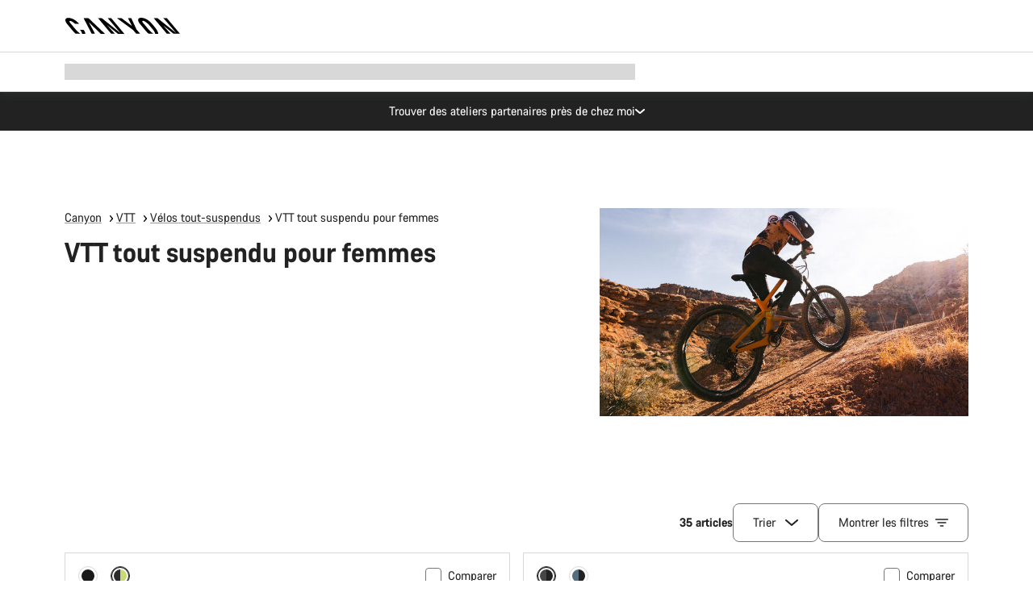

--- FILE ---
content_type: text/javascript
request_url: https://www.canyon.com/on/demandware.static/Sites-RoW-Site/-/fr_CH/v1768777416336/js/copyToClipboard.js
body_size: 728
content:
!function(){try{var e="undefined"!=typeof window?window:"undefined"!=typeof global?global:"undefined"!=typeof self?self:{},t=(new e.Error).stack;t&&(e._sentryDebugIds=e._sentryDebugIds||{},e._sentryDebugIds[t]="2e1b0af9-726f-4476-90cd-d82faaf2b31c",e._sentryDebugIdIdentifier="sentry-dbid-2e1b0af9-726f-4476-90cd-d82faaf2b31c")}catch(e){}}();var _sentryModuleMetadataGlobal="undefined"!=typeof window?window:"undefined"!=typeof global?global:"undefined"!=typeof self?self:{};_sentryModuleMetadataGlobal._sentryModuleMetadata=_sentryModuleMetadataGlobal._sentryModuleMetadata||{},_sentryModuleMetadataGlobal._sentryModuleMetadata[(new _sentryModuleMetadataGlobal.Error).stack]=Object.assign({},_sentryModuleMetadataGlobal._sentryModuleMetadata[(new _sentryModuleMetadataGlobal.Error).stack],{"_sentryBundlerPluginAppKey:app_canyon":!0});var _global="undefined"!=typeof window?window:"undefined"!=typeof global?global:"undefined"!=typeof self?self:{};_global.SENTRY_RELEASE={id:"25.11.14-002"},(self.webpackChunkcanyon=self.webpackChunkcanyon||[]).push([["copyToClipboard"],{39046:(e,t,a)=>{a.r(t),a.d(t,{default:()=>r,initCopyToClipboard:()=>d});var n=a(12307),l=a(21051),o=a(69523),d=()=>{(0,n.MR)(document,"click",".js-copyToClipboard",(e=>{var{delegateTarget:t}=e,{target:a,messageContainer:n,targetAttribute:d,targetAddbase:r,targetReplace:s}=t.dataset;if(a){var i=document.querySelector(a),c=t.querySelector(".js-success-content");if(i&&i instanceof HTMLElement){var u="";if(i instanceof HTMLInputElement?(i.select(),u=i.value):u=d&&i.dataset[d]&&i.dataset[d]||i.innerText,"true"===r&&(u=window.location.protocol+"//"+window.location.host+"/"+u),s){var f=s.split("|"),y=new RegExp(f[0],"g");u=u.replace(y,f[1])}try{navigator.clipboard.writeText(u).then((()=>{var e,a,d,r,s,u;n?null!=(a=e=document.querySelector(n))&&a.classList.contains("u-hide")&&(null==(d=e)||d.classList.remove("u-hide")):(e=document.createElement("div"),t.after(e),null==c||null==(r=c.firstElementChild)||r.classList.add("copyToClipboard__successMessage--withSpacing"));e&&i instanceof HTMLElement&&(e.innerHTML=null!=(s=null==c?void 0:c.innerHTML)?s:"",null==(u=e.querySelector(".js-dismiss-copy-success"))||u.addEventListener("click",(()=>{var t;n&&e?(e.innerHTML="",e.classList.add("u-hide")):null==(t=e)||t.remove()})),(0,l.Fo)()&&(0,o.Ay)(e,500))})).catch((e=>{console.error(e)}))}catch(e){console.error(e)}}}}))};const r=()=>{d()}}}]);
//# sourceMappingURL=copyToClipboard.js.map

--- FILE ---
content_type: text/javascript
request_url: https://www.canyon.com/on/demandware.static/Sites-RoW-Site/-/fr_CH/v1768777416336/js/component-productTile.js
body_size: 5386
content:
!function(){try{var e="undefined"!=typeof window?window:"undefined"!=typeof global?global:"undefined"!=typeof self?self:{},t=(new e.Error).stack;t&&(e._sentryDebugIds=e._sentryDebugIds||{},e._sentryDebugIds[t]="298666a3-57a2-4752-acc8-2fa7391fcae7",e._sentryDebugIdIdentifier="sentry-dbid-298666a3-57a2-4752-acc8-2fa7391fcae7")}catch(e){}}();var _sentryModuleMetadataGlobal="undefined"!=typeof window?window:"undefined"!=typeof global?global:"undefined"!=typeof self?self:{};_sentryModuleMetadataGlobal._sentryModuleMetadata=_sentryModuleMetadataGlobal._sentryModuleMetadata||{},_sentryModuleMetadataGlobal._sentryModuleMetadata[(new _sentryModuleMetadataGlobal.Error).stack]=Object.assign({},_sentryModuleMetadataGlobal._sentryModuleMetadata[(new _sentryModuleMetadataGlobal.Error).stack],{"_sentryBundlerPluginAppKey:app_canyon":!0});var _global="undefined"!=typeof window?window:"undefined"!=typeof global?global:"undefined"!=typeof self?self:{};_global.SENTRY_RELEASE={id:"25.11.14-002"},(self.webpackChunkcanyon=self.webpackChunkcanyon||[]).push([["component-productTile"],{43663:(e,t,a)=>{a.r(t),a.d(t,{default:()=>Z,updateTileImage:()=>B});var i=a(10467),s=a(12307),r=a(21051),l=a(80385),o=a(49562),c=a(80248),n=a.n(c),d=a(5061),u=a(38732),p=a(54895),m=a(49655),h=a(59534),g=a(61231),v="u-hide",C="productTileDefault--hasQuickAddActive",y=e=>{var{quickadd:t}=e.querySelector(".js-quickAdd").dataset,a={};return t&&(a=JSON.parse(t)),a};const f=d.Ay.extend({mixins:[{events:{"click .js-quickadd-continue":"navigate","click .js-prevStepModal":"navigate","click .js-quickadd-attribute":"selectionChange","change .js-quickadd-attribute-select":"selectionChange","click .js-quickadd-addtocart":"addToCart","click .js-decreaseQuickAddQuantity":"decreaseQuantity","click .js-increaseQuickAddQuantity":"increaseQuantity"},getModalForElement(){},decreaseQuantity(e){var{delegateTarget:t}=e,a=this.quantity>this.minOrderQuantity?this.quantity-1:this.minOrderQuantity;this.quantity=a,p.Ay.send(p.R$,{quantity:a,delegateTarget:t})},increaseQuantity(e){var{delegateTarget:t}=e,a=this.quantity<this.maxOrderQuantity?this.quantity+1:this.maxOrderQuantity;this.quantity=a,p.Ay.send(p.R$,{quantity:a,delegateTarget:t})},setQtyConfig(){this.quantity=1,this.increaseButton=this.el.querySelector(".js-increaseQuickAddQuantity"),this.decreaseButton=this.el.querySelector(".js-decreaseQuickAddQuantity");var e=this.el.querySelector(".js-quantitySelectionWrapper");e&&(this.qtyConfig=JSON.parse(e.dataset.quantityConfig),this.maxOrderQuantity=this.qtyConfig.maxOrderQuantity,this.minOrderQuantity=this.qtyConfig.minOrderQuantity,this.increaseButton.disabled=1===this.maxOrderQuantity)},initialize(){this.relatedTile=this.el.closest(".js-productTileWrapper"),this.context=this.relatedTile.dataset.context,this.gtmTileWrapper=this.el.closest(".js-gtmTileWrapper")},onOpen(){this.setQtyConfig(),this.addToCartCheckoutContext=document.body.classList.contains("is-pageCheckout"),(0,s.c0)(this.relatedTile,C),this.quickAddConfig=y(this.el),this.prevButton=this.el.querySelector(".js-prevStepModal"),this.prevButton&&(0,s.c0)(this.prevButton,v),this.relatedTile.querySelectorAll(".js-colorSwatch.js-noGtmImpression, .js-colorDropdown js-noGtmImpression").forEach((e=>{(0,s.gN)(e,this.gtmTileWrapper)})),this.setAddContext()},setAddContext(){var{context:e}=this.relatedTile.dataset,t=this.relatedTile.querySelector(".js-addToCartTileWrapper");t&&(t.dataset.addcontext=e)},onClose(){(0,s.Lb)(this.relatedTile,C),(0,s.Lb)(this.el,"js-quickAddSliderInitialized"),this.relatedTile&&this.relatedTile.style.removeProperty("min-height")},updateModalContent(e){e.success?this.setModalContent(e.modalContent):e.errorMsg&&this.setModalContent(e.errorMsg),this.quickAddConfig=y(this.el),this.prevButton&&e.prevUrl&&e.prevUrl.length?(this.prevButton.dataset.actionUrl=e.prevUrl,(0,s.Lb)(this.prevButton,v)):this.prevButton&&(0,s.c0)(this.prevButton,v),this.setQtyConfig(),(0,o.MI)()},addToCart(e){var t=this;return(0,i.A)((function*(){var a,{delegateTarget:i}=e,s=i.closest(".js-quickadd-addtocart"),{pid:r}=s.dataset,l=(0,h.y9)(s),o={quickAddModalCloseFn:t.close.bind(t)};l&&(o.index=l.position,o.item_list_name=l.list);var c={pid:r,quantity:t.quantity,origin:"quickAdd",DOMelement:i,addcontext:t.addToCartCheckoutContext?"checkout":(0,g.Hj)(i),redirectAfterLogin:(0,g.Fm)(i),isAddedFromSuccessLayerRecommendations:!(null==(a=i.closest(".js-productSliderDefault.js-lazyRecommendation"))||!a.closest(".js-addToCartSuccessLayer"))},n=t.relatedTile.querySelector('.js-cockpit-removebutton[data-pid="'+r+'"]');n&&(n.dataset.quantityToRemove=t.quantity),p.Ay.send(p._B,{data:c,options:o})}))()},navigate:(0,u.n)(function(){var e=(0,i.A)((function*(e){var{delegateTarget:t}=e,{actionUrl:a}=t.dataset;if(a){a+="&actionType=update",this.context&&(a+="&addcontext="+this.context),this.quickAddConfig.skipQuickAddColorStepOnUpdate&&(a=a.concat("&skipQuickAddColorStepOnUpdate=true")),a=a.concat("&isMasterRecommendation="+this.quickAddConfig.isMasterRecommendation),(0,s.Lb)(this.el,"js-quickAddSliderInitialized");var i=yield fetch(a,(0,m.Fw)()),r=yield i.json();yield this.updateModalContent(r)}}));return function(t){return e.apply(this,arguments)}}()),selectionChange:(0,u.n)(function(){var e=(0,i.A)((function*(e){var t,{delegateTarget:a}=e;if(t="SELECT"===a.nodeName?a.options[a.selectedIndex].value:a.dataset.actionurl){t+="&actionType=update",this.context&&(t+="&addcontext="+this.context),this.quickAddConfig.selectOption&&(t=t.concat("&quickAddSelectOptionID=",this.quickAddConfig.selectOption)),this.quickAddConfig.skipQuickAddColorStepOnUpdate&&(t=t.concat("&skipQuickAddColorStepOnUpdate=true")),t=t.concat("&isMasterRecommendation="+this.quickAddConfig.isMasterRecommendation),this.el.classList.contains("js-quickAddSliderInitialized")&&(t=t.concat("&hasInitializedSlider=true"));var i=yield fetch(t,(0,m.Fw)()),s=yield i.json();yield this.updateModalContent(s)}}));return function(t){return e.apply(this,arguments)}}())}]});var T=a(50151),k=a(44886),S=a(67584),q="js-colorSwatch",j="js-customization-swatch-button",_="js-colorDropdown",L="picture__image",A="imageUnavailable__icon",M="js-mouseenter",b="u-hide",w="colorSwatch--selected",I="productTile--swatchMembersOnly",W="mouseleave",x="js-hover-state",D="js-noSwatchTileImagesContainer",E="productTile__picture",Q="productTile__link",P="js-swatchable-picture",O="js-no-bike",z=(0,r.Ip)(),H=[{containerClass:"productTileCockpitReco",colorSwatchClass:q,pictureWrapperClass:"productCockpitRecos__productImageWrapper",pictureClass:"productCockpitRecos__picture",hasHoverImage:!0,isQuickAddTrigger:!0,linkClass:"js-quickAddModalTrigger"},{containerClass:"productTile",colorSwatchClass:q,pictureWrapperClass:"productTileDefault__pictureWrapper",pictureClass:E,linkClass:Q,hasHoverImage:!0},{containerClass:"productTileDefault",colorSwatchClass:q,pictureWrapperClass:"productTileDefault__pictureWrapper",pictureClass:"productTileDefault__picture",linkClass:"productTileDefault__imageLink",hasHoverImage:!0},{containerClass:"js-setRecommendationProductSummary",colorSwatchClass:q,pictureWrapperClass:"productTileDefault__pictureWrapper",pictureClass:"productTileDefault__picture",hasHoverImage:!1},{containerClass:"productTileDefault",colorSwatchClass:j,pictureWrapperClass:"productTileDefault__pictureWrapper",pictureClass:"productTileDefault__picture",linkClass:"productTileDefault__imageLink",hasHoverImage:!1},{containerClass:"productTileDefault",linkClass:"js-colorSwatchSliderTrigger",isColorSwatchSliderTrigger:!0},{containerClass:"productTileDefault",linkClass:"js-quickAddModalTrigger",isQuickAddTrigger:!0},{containerClass:"productTileHomepage",pictureWrapperClass:"productTileHomepage__pictureWrapper",pictureClass:"productTileHomepage__picture",linkClass:"productTileHomepage__imageLink",hasHoverImage:!0},{containerClass:"productTileFullWidth",colorSwatchClass:q,pictureWrapperClass:"productTileFullWidth__pictureWrapper",pictureClass:"productTileFullWidth__picture",linkClass:"productTileFullWidth__imageLink",hasHoverImage:!0},{containerClass:"productTileFullWidth",linkClass:"js-colorSwatchSliderTrigger",isColorSwatchSliderTrigger:!0},{containerClass:"productTile",colorSwatchClass:"js-compare-product-color",pictureWrapperClass:"js-compare-image",pictureClass:E,linkClass:Q},{containerClass:"compareBikes__content",colorSwatchClass:q,pictureWrapperClass:O,pictureClass:P,linkClass:Q,applyMouseHover:!0},{containerClass:"compareBikes__selectRecentTile",colorSwatchClass:q,pictureWrapperClass:O,pictureClass:P,linkClass:Q,applyMouseHover:!0},{containerClass:"compositeTile",colorSwatchClass:q,pictureWrapperClass:"compositeTile__pictureWrapper",pictureClass:P,linkClass:Q},{containerClass:"modelFinderTile",colorSwatchClass:q,pictureWrapperClass:"modelFinderTile__pictureWrapper",pictureClass:"modelFinderTile__picture",linkClass:"modelFinderTile__imageLink",hasHoverImage:!0}];function F(e,t){var a="u-visHidden",i=e.querySelector(".js-quickAddModal"),r=t.dataset.quickAddUrl;if(i){var l=e.querySelector(".js-quickAddButtonWrapper");l&&l.classList.remove(a),!r&&l?l.classList.add(a):r&&(i.dataset.modalOpenParam=r)}if(!t.classList.contains("js-quickadd-attribute")){var o=e.querySelector(".js-addToCart-Container");if(!o)return;(0,s.dg)(o,"u-hide",t.classList.contains("js-hideDirectAddToCarButton")),o.dataset.pid=t.dataset.colorVariantPid,function(e,t){var a=e.querySelector(".js-addToCartMemberMessage"),i=e.querySelector(".js-addToCartNormalMessage");a&&(0,s.dg)(a,"u-hide",!t);i&&(0,s.dg)(i,"u-hide",t)}(o,t.classList.contains("js-memberAccessSwatch"))}}function R(e,t,a){void 0===a&&(a=!1);var i=["productTileDefault__picture--main","js-productTilePictureMain","modelFinderTile__picture--main"],s=Array.from(e.classList);return a&&(s.push("productTileDefault__picture--complexCustomizationTilePicture"),s.push("js-complexCustomizationTilePicture")),s.filter((e=>!(e===t||a&&i.includes(e)))).join(" ")}function U(){return(U=(0,i.A)((function*(e,t,a){var{dataset:i}=e,{complexCustomizationSwatchImages:l}=i;if(!l)return!1;var o=JSON.parse(l);if(0===o.length)return!1;var c=t.querySelector("."+a);if(!c)return!1;var d=c.querySelector("img"),u=Object.keys(r.ur),p=o.map((e=>(0,s.yt)(e)));yield Promise.all(p);var m=R(c,"picture",!0);return o.push(o[0]),o.forEach((e=>{var a,i;t.appendChild((0,s.Uo)(n()({pictureClass:m,pictureImage:R(c.querySelector("."+L+",."+A),L),breakpoints:u.map((t=>{var a;return{min:null!=(a=r.ur[t].minInt)?a:0,url:e}})).reverse(),title:null!=(a=null==d?void 0:d.title)?a:"",alt:null!=(i=null==d?void 0:d.alt)?i:"",src:e})))})),!0}))).apply(this,arguments)}var B=(e,t,a)=>{var i;return(0,s.yt)(e.urls[(0,r.kK)()[0]]).then((()=>{if(!t.firstElementChild)return{success:!1};var l=t.querySelector("."+a);i=t.removeChild(l);var o=(0,s.Lb)(t,b),c=Object.keys(r.ur);return t.prepend((0,s.Uo)(n()({pictureClass:R(i,"picture"),pictureImage:R(i.querySelector("."+L+",."+A),L),breakpoints:c.map((t=>({min:r.ur[t].minInt||0,url:e.urls[t]}))).reverse(),title:e.title,alt:e.alt,src:e.urls[c[0]]}))),{success:!0,originalContent:i,isHidden:o}}))},N=e=>{var{delegateTarget:t,containerClass:a,pictureWrapperClass:i,pictureClass:r,skipMouseLeaveEvent:l}=e,{classList:o}=t,c=t.closest("."+a);if(c){var n=c.querySelector("."+i),d=(0,s.xu)(t,"tileImages",[]);if(d.length&&n){J(c,n,!1);var[u]=d;B(u,n,r).then((e=>{if(!0!==l){o.add(M);var a=i=>{var{target:s}=i,r=s;"true"!==r.dataset.skipMouseLeaveEvent?r.classList.contains(w)||(e.success&&(n.firstElementChild&&n.removeChild(n.firstElementChild),n.appendChild(e.originalContent)),o.remove(M),t.removeEventListener(W,a),e.success&&e.isHidden&&n.classList.add(b)):r.dataset.skipMouseLeaveEvent="false"};t.addEventListener(W,a)}else t.dataset.skipMouseLeaveEvent="true",t.classList.remove(M)}))}}},G=e=>{var{containerClass:t,pictureWrapperClass:a,pictureClass:r}=e;(0,s.MR)(document,"click","."+t+" ."+j,function(){var e=(0,i.A)((function*(e){if(e.stopImmediatePropagation(),e.delegateTarget.classList.contains(w))return e.preventDefault(),void e.stopPropagation();var i=e.delegateTarget.closest("."+t);if(i){var l=i.querySelector("."+a);if(l){var o=i.querySelectorAll(".js-productTileLink");if(null!=o&&o.length&&e.delegateTarget.dataset.pdpUrl){var c=new URL(e.delegateTarget.dataset.pdpUrl,window.location.origin);c.searchParams.set("isComplexCustomization","true"),o.forEach((e=>{e.href=c.toString()}))}var n=i.classList.contains("js-has-complex-customization-swatch-images");n||(n=yield function(e,t,a){return U.apply(this,arguments)}(e.delegateTarget,l,r),n&&i.classList.add("js-has-complex-customization-swatch-images")),i&&(0,s.gN)(e.delegateTarget,i);var d=e.delegateTarget.closest(".js-colorPickerWrapper"),u=d?d.querySelector("."+w):null;u&&(i.querySelectorAll(".js-tile-swatch").forEach((e=>e.classList.remove("js-was-selected"))),(0,s.Lb)(u,w),(0,s.c0)(u,"js-was-selected"),(0,s.c0)(e.delegateTarget,w)),n&&(J(i,l,!0),function(e,t){var a,i=parseInt(null!=(a=e.dataset.animationFrameId)?a:"0",10);i&&(cancelAnimationFrame(i),e.removeAttribute("data-animation-frame-id"));var r=Array.from(t.querySelectorAll(".js-complexCustomizationTilePicture"));if(r.shift(),r.length>0){var l=-1,o=0,c=0,n=parseInt(S.A.customizationTileAnimationDelayInMiliseconds,10),d=!1,u=(t,a)=>{(null==e?void 0:e.querySelector(".js-customization-swatch-button.colorSwatch--selected"))||(d=!0),o||(o=t),c+=1,!d&&(t-o>=n||0===a)&&(l>=0&&(0,s.Lb)(r[l],"is-visible"),(l+=1)<r.length?((0,s.c0)(r[l],"is-visible"),o=t,l===r.length-1&&(d=!0)):d=!0),d?e.removeAttribute("data-animation-frame-id"):e.dataset.animationFrameId=requestAnimationFrame((e=>{u(e,c)})).toString()};e.dataset.animationFrameId=requestAnimationFrame((e=>{u(e,c)})).toString()}}(i,l))}}}));return function(t){return e.apply(this,arguments)}}())};function J(e,t,a){(0,s.dg)(t,"complexCustomizationTilePictureActive",a);var i=e.querySelector(".js-productTilePictureMain");i&&(0,s.dg)(i,b,a);var r=e.querySelectorAll(".js-complexCustomizationTilePicture");r.length>0&&r.forEach((e=>{(0,s.dg)(e,"u-hide",!a),(0,s.Lb)(e,"is-visible")}))}function K(e,t){var a=e.querySelector(".js-productTilePictureMain");a&&(0,s.dg)(a,b,t),e.querySelectorAll(".js-complexCustomizationTilePicture").forEach((e=>{(0,s.dg)(e,"u-hide",!t)}))}var $=e=>{var{containerClass:t,linkClass:a}=e;(0,s.MR)(document,"click","."+t+" ."+a,function(){var e=(0,i.A)((function*(e){e.stopImmediatePropagation();var{delegateTarget:t}=e,a=t.closest(".js-colorPickerWrapper"),i=a?a.querySelector(".js-colorPicker"):null,r=a?a.querySelector(".js-cssCarouselContainer"):null,l=r?r.querySelector(".js-carouselButtonNext"):null,o=i?i.querySelectorAll("."+q):null,c=r?r.querySelectorAll("."+q):null,n=0;if(i&&r){if(o)for(;n<o.length;n++)if(o[n].classList.contains(w)){if(c&&c.length>n)c[n].click();break}if((0,s.c0)(i,b),(0,s.Lb)(r,b),yield(0,k.default)(a,".js-cssCarouselContainer:not(.is-loaded)"),l&&null===l.getAttribute("disabled")&&l.click(),t.classList.contains("js-quickAddSliderTrigger")){var d=t.closest(".js-quickAddModal");d&&d.classList.add("js-quickAddSliderInitialized")}}}));return function(t){return e.apply(this,arguments)}}())},V=(e,t,a)=>{e.classList.toggle(x,a),t.classList.toggle("is-showingHoverImage",a)},Y=function(e,t,a,i,r){void 0===r&&(r=!1);var l=e.closest("."+t),o=null==l?void 0:l.querySelector(".js-customization-swatch-button.colorSwatch--selected"),c=null==l?void 0:l.querySelector("."+a),n=null==l?void 0:l.querySelector("."+w),d=r?"tileHoverImages":"tileImages",u=(null==n?void 0:n.classList.contains(w))&&(null==n?void 0:n.classList.contains("js-customization-swatch-button"))&&(null==n?void 0:n.dataset.tileHoverImages);if(!r&&o&&u){if(l.classList.contains("js-has-complex-customization-swatch-images"))return V(e,c,!1),void K(l,!0);var p=(0,s.xu)(n||(null==l?void 0:l.querySelector("."+D)),d,[]);if(!p||0===p.length||!c)return;var[m]=p;if(!m.found)return;B(m,c,i).then((t=>{t.success&&V(e,c,r)}))}else{var h=o&&!u?l.querySelector(".js-was-selected"):n||(null==l?void 0:l.querySelector("."+D));if(h){var g=(0,s.xu)(h,d,[]);if(g&&0!==g.length&&c){var[v]=g;v.found&&(r&&o&&u&&K(l,!1),B(v,c,i).then((t=>{t.success&&V(e,c,r)})))}}}},X=function(e,t,a,i,s){void 0===e&&(e="productTileDefault"),void 0===t&&(t="productTileDefault__pictureWrapper"),void 0===a&&(a="productTileDefault__picture"),void 0===i&&(i="productTileDefault__imageLink"),document.body.classList.add("js-tileHoverCleanup"),s.querySelectorAll("."+i+"."+x).forEach((i=>{i.classList.contains("hoveredLink")||Y(i,e,t,a),i.classList.remove("hoveredLink")}))};const Z=()=>{H.forEach((e=>{(e=>{var{containerClass:t,pictureWrapperClass:a,pictureClass:i,linkClass:r}=e;(0,s.MR)(document,"click change","."+t+" ."+q+", ."+t+" ."+_,(e=>{var l=e.delegateTarget,o=l.classList.contains(_)?l.options[l.selectedIndex]:l;e.stopImmediatePropagation(),N({delegateTarget:o,containerClass:t,pictureWrapperClass:a,pictureClass:i,skipMouseLeaveEvent:!0});var c=o.closest("."+t),n=o.closest(".js-colorPickerWrapper"),d=n?n.querySelector("."+w):null;c&&(0,s.gN)(o,c),c.querySelectorAll(".js-tile-swatch").forEach((e=>e.classList.remove("js-was-selected")));var u=o.closest(".colorPicker__colorListItem");if(u){var p=u.classList.contains("colorPicker__colorListItem--membersOnly");if(c){p?c.classList.add(I):c.classList.remove(I);var m=c.querySelector(".productTile__memberAccessOnlyWrapper");m&&(0,s.dg)(m,b,!p)}}if(c&&d){(0,s.Lb)(d,w),(0,s.c0)(o,w);var h=Array.from(c.querySelectorAll("."+r)).concat(Array.from(c.querySelectorAll(".js-productTileLink")));null!=h&&h.length&&o.dataset.pdpUrl&&h.forEach((e=>{e.href=o.dataset.pdpUrl}));var g=c.querySelector(".js-selectCompareProduct");g&&o.dataset.compareUrl&&o.dataset.removeFromCompareUrl&&o.dataset.comparePid&&(g.dataset.addToCompareUrl=o.dataset.compareUrl,g.dataset.compareRemoveUrl=o.dataset.removeFromCompareUrl,g.dataset.removePidCompare=o.dataset.comparePid),F(c,o)}}))})(e),G(e),e.isColorSwatchSliderTrigger&&$(e),e.applyMouseHover&&(e=>{var{containerClass:t,colorSwatchClass:a,pictureWrapperClass:i,pictureClass:r}=e;(0,s.MR)(document,"mouseover","."+t+" ."+a+":not(."+M+")",(e=>{var{delegateTarget:a}=e;a.classList.contains(w)||N({delegateTarget:a,containerClass:t,pictureWrapperClass:i,pictureClass:r})}))})(e),e.hasHoverImage&&(e=>{var{containerClass:t,linkClass:a,pictureWrapperClass:i,pictureClass:r}=e;(0,s.MR)(document,"mouseover","."+a,(e=>{var{delegateTarget:s}=e,o=s.closest("."+t)||s.parentNode,c=o.closest(".js-productGrid")||o.closest(".js-cssCarouselContainer")||o.parentNode;l(c,o,t,i,r,a),s.classList.contains(x)||(s.classList.add(x),z||(s.classList.add("hoveredLink"),X(t,i,r,a,c)),Y(s,t,i,r,!0))})),(0,s.MR)(document,"mouseout","."+a,(e=>{var{delegateTarget:a}=e;a.classList.contains(x)&&(a.classList.remove("hoveredLink"),Y(a,t,i,r,!1))}));var l=(e,t,a,i,s,r)=>{z||(e&&!e.classList.contains("js-mouseLeaveInitialized")&&(e.classList.add("js-mouseLeaveInitialized"),e.addEventListener("mouseleave",(()=>{X(a,i,s,r,e)}))),t&&!t.classList.contains("js-mouseLeaveInitialized")&&(t.classList.add("js-mouseLeaveInitialized"),t.addEventListener("mouseleave",(()=>{X(a,i,s,r,e)}))))}})(e),e.isQuickAddTrigger&&(e=>{var{containerClass:t,linkClass:a}=e;(0,s.MR)(document.body,"click","."+t+" ."+a,(e=>{var{delegateTarget:t}=e,a=t.closest(".js-productTileWrapper");if(a){var{offsetHeight:i}=a;a.style.minHeight=i+"px";var s=a.querySelector(".js-quickAddModal");s&&!(0,T.FM)(s)&&new f({el:s})}}))})(e)})),(0,l.A)("productTile",((e,t,a)=>(t&&!a&&(0,o.MI)(),!0)),!0)}}}]);
//# sourceMappingURL=component-productTile.js.map